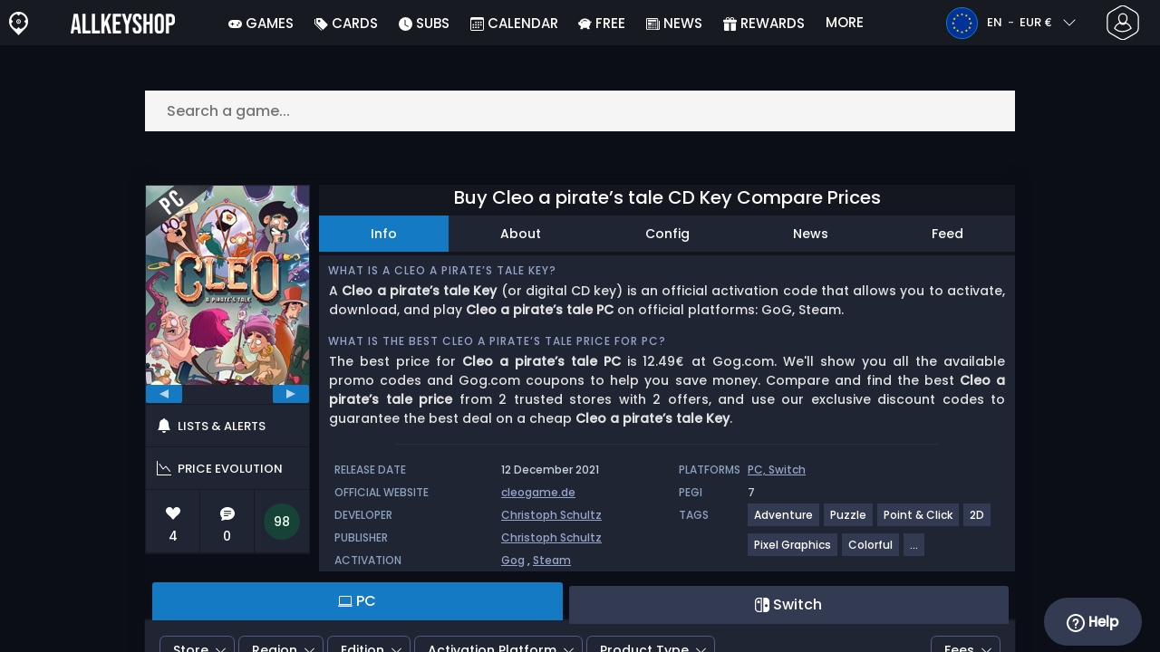

--- FILE ---
content_type: text/html; charset=UTF-8
request_url: https://click.allkeyshop.com/comparator/97195?locale=en_GB&currency=eur&apiKey=n4g
body_size: 1577
content:
<!DOCTYPE html>
<html>
<head>
    <title>Redirecting ...</title>
    <meta http-equiv="Content-Type" content="text/html; charset=utf-8">
    <meta name="viewport" content="width=device-width, initial-scale=1, maximum-scale=1, user-scalable=no">
    <meta name="robots" content="NOINDEX, NOFOLLOW">
            <meta http-equiv="refresh" content="3;URL=https://www.allkeyshop.com/blog/buy-cleo-a-pirates-tale-cd-key-compare-prices/?apiKey=n4g">
    
    <script type="application/json" id="appData">
        {"gaAccount":"UA-29797700-1","gaAccount4":"G-BW3J9Y8DPJ","matomoId":"3","redirectionDelay":3000,"manualRedirection":false,"redirectionUrl":"https:\/\/www.allkeyshop.com\/blog\/buy-cleo-a-pirates-tale-cd-key-compare-prices\/?apiKey=n4g","powChallenge":{}}    </script>

            <script async src="https://www.googletagmanager.com/gtag/js?id=G-BW3J9Y8DPJ"></script>
        <script>
        window.dataLayer = window.dataLayer || [];
        function gtag(){dataLayer.push(arguments);}
        gtag('js', new Date());
        gtag('config', "G-BW3J9Y8DPJ");
        </script>
    
                        <meta property="og:title" content="Buy Cleo a pirate's tale at the best price">
        
        <meta property="og:description" content="We select for you all the best shops on the web to get your game at the best price.">
        <meta property="og:site_name" content="AllKeyShop.com">
                    <meta property="og:image" content="https://affiliate.allkeyshop.com/generate/preview-link?locale=en_GB&currency=eur&game=97195">
                <meta name="twitter:card" content="summary_large_image">
    
    <link rel="stylesheet" href="https://www.allkeyshop.com/redirection/assets/css/main.css">
    <link rel="stylesheet" href="https://www.allkeyshop.com/redirection/assets/font/icon/css/icon.css" />
</head>

<body>
        <div class="container">
        <header>
            <div class="header-title">
                <img src="https://www.allkeyshop.com/redirection/assets/images/websites/en_GB.webp" />
            </div>
        </header>
        <div class="content">
                            <div>
                                                                        <div class="product-name">Cleo a pirate's tale, good choice!</div>
                                                                                    </div>
                <div class="timer-product-image-container">
                                            <img src="https://www.allkeyshop.com/blog/wp-content/uploads/Cleoapiratestale.jpg" />
                                    </div>
                <div class="timer">
                    <div class="timer-text">
                        <div class="timer-remaining" id="timer-in-progress">
                            <span class="number" id="timer-number">3</span>
                            <span class="unit">seconds</span>
                        </div>
                        <div class="timer-finish hide" id="timer-finish">
                        Redirecting...                        </div>
                    </div>
                    <div class="timer-bar-container">
                        <div class="timer-bar-background">
                            <div class="timer-bar-progress" id="timer-progress-bar"></div>
                        </div>
                    </div>
                    <div>
                        Thank you for choosing your product on Allkeyshop                    </div>
                    <div class="redirection">
                        <a href="https://www.allkeyshop.com/blog/buy-cleo-a-pirates-tale-cd-key-compare-prices/?apiKey=n4g" class="secondary-link">If you are not redirected, click here</a>
                    </div>
                </div>
                    </div>
        <footer>
            <div class="footer-container">
                <div>
                    <div class="icon icon-laurel"></div>
                    <span>Number 1 of Gaming Price Comparison.</span>
                </div>
                <div>
                    <div class="icon icon-group"></div>
                    <span>Over 100 million people have found the best prices<br /> for their gaming product on Allkeyshop.</span>
                </div>
                <div>
                    <div class="icon icon-graduate"></div>
                    <span>12 years of gaming deals expertise.</span>
                </div>
                <div>
                    <div class="icon">
                        <img src="https://www.allkeyshop.com/redirection/assets/images/icon/trustpilot.png" />
                    </div>
                    <div>
                        <div>4.7/5 on Trustpilot</div>
                        <div>
                            <img class="trustpilot-rating" src="https://www.allkeyshop.com/redirection/assets/images/icon/trustpilot-stars.svg" />
                        </div>
                    </div>
                </div>
            </div>
        </footer>
    </div>
    <script type="text/javascript">
        const inlineData = JSON.parse(document.getElementById('appData').textContent);
        if (inlineData.manualRedirection) {
            document.addEventListener('DOMContentLoaded', function () {
                document.body.addEventListener('click', async (e) => {
                    if (e.target.tagName === 'A') {
                        return;
                    }
                    window.location = inlineData.redirectionUrl;
                });
            });
        }
    </script>
    <script src="https://www.allkeyshop.com/redirection/assets/js/scripts.js?v=14" defer></script>
</body>
</html>


--- FILE ---
content_type: text/css
request_url: https://www.allkeyshop.com/redirection/assets/css/main.css
body_size: 1221
content:
@font-face {
    font-family: BebasNeue;
    src: url('../font/BebasNeue-Regular.ttf');
}

@font-face {
    font-family: poppins;
    src: url('../font/Poppins-Bold-AKS.ttf') format('truetype'),
         url('../font/Poppins-Bold-AKS.woff2') format('woff2');
    font-weight: bold;
    font-style: normal;
}

@font-face {
    font-family: poppins;
    src: url('../font/Poppins-Light-AKS.ttf') format('truetype'),
         url('../font/Poppins-Light-AKS.woff2') format('woff2');
    font-weight: light;
    font-style: normal;
}

@font-face {
    font-family: poppins;
    src: url('../font/Poppins-Thin-AKS.ttf') format('truetype'),
         url('../font/Poppins-Thin-AKS.woff2') format('woff2');
    font-weight: lighter;
    font-style: normal;
}

@font-face {
    font-family: poppins;
    src: url('../font/Poppins-Regular-AKS.ttf') format('truetype'),
         url('../font/Poppins-Regular-AKS.woff2') format('woff2');
    font-weight: normal;
    font-style: normal;
}



@font-face {
    font-family: 'icon';
    src: url('assets/fonts/icon/font/icon.eot?12563343');
    src: url('assets/fonts/icon/font/icon.eot?12563343#iefix') format('embedded-opentype'),
         url('assets/fonts/icon/font/icon.woff2?12563343') format('woff2'),
         url('assets/fonts/icon/font/icon.woff?12563343') format('woff'),
         url('assets/fonts/icon/font/icon.ttf?12563343') format('truetype'),
         url('assets/fonts/icon/font/icon.svg?12563343#icon') format('svg');
    font-weight: normal;
    font-style: normal;
}


html, body {
    margin: 0;
    padding: 0;
    background-color: #171a21;
    color: #fff;
    height: 100%;
    font-family: poppins;
}

body.loading {
    cursor: wait !important;
}

a {
    color: #67c1f5;
}

a:hover {
    color: #fff;
}
a.secondary-link {
    color: rgb(91, 99, 142);
}

.hide {
    display: none !important;
}

.container {
    display: flex;
    flex-direction: column;
    justify-content: space-between;
    align-items: center;
    height: 100%;
    padding: 20px;
    box-sizing: border-box;
}

.container header {
    display: flex;
    align-items: center;
    justify-content: center;
    width: 100%;
    text-align: center;
}

.container header img {
    max-width: 400px;
    min-width: 150px;
    width: 100%;
}

.container header:before,
.container header:after {
    border: 1px solid rgba(255, 255, 255, 0.1);
    content: ' ';
    height: 0px;
    display: block;
    flex: 1;
}

.container header .header-title {
    margin: 0 15px;
}

.container .content {
    text-align: center;
    flex: 1;
    display: flex;
    flex-direction: column;
    justify-content: space-evenly;
}

.container .content .product-name {
    font-size: 40px;
    margin: 10px 0;
    text-transform: uppercase;
    font-family: BebasNeue;
    font-weight: normal;
}

.container .content .merchant-page-redirection {
    font-size: 20px;
}

.container .content .body-content {
    margin: 60px 0;
}

.image-content {
    max-width: 600px;
    width: 100%;
    position:relative;
}
.image-content img {
    width: 100%;
}
.image-content .product-image-container {
    background-color: black;
    position: absolute;
    width: 21.8%;
    top: 5.8%;
    left: 3.7%;
    height: 50%;
}
.product-image-container .product-image {
    height: 100%;
    border-radius: 5px;
}

.timer {
    margin-bottom: 20px;
}

.timer .timer-text {
    font-size: 20px;
    text-transform: uppercase;
    font-weight: bold;
    color: rgb(5, 119, 202);
}

.timer .timer-text .number {
    font-size: 40px;
}

.timer .timer-bar-container {
    height: 5px;
    margin-bottom: 10px;
}

.timer .timer-bar-container * {
    height: 100%;
}

.timer .timer-bar-container .timer-bar-background {
    background-color: white;
}

.timer .timer-bar-container .timer-bar-background .timer-bar-progress {
    background-color: rgb(5, 119, 202);
    transition: all 0.1s linear;
    width: 0%;
}
.container .content .bottom-content {
    margin-top: 20px;
}
.container .content .bottom-content .redirection {
    margin: 10px 0;
    font-size: 100%;
}
.container .content .bottom-content .redirection a {
    color: rgba(150, 150, 255, 0.6);
}
.container footer {
    margin: auto;
    max-width: 80%;
    font-size: 14px;
}
.container footer .footer-container {
    display: flex;
    padding: 10px 20px;
    background-color: rgba(150, 150, 255, 0.05);
    border-radius: 10px;
}

.container footer .footer-container > div {
    margin: 0 10px;
    display: flex;
    align-items: center;
}

.container footer .footer-container .icon {
    font-size: 32px;
    margin-right: 5px;
}

.container footer .footer-container .icon img {
    width: 32px;
    height: 32px;
}

.container footer .footer-container img.trustpilot-rating {
    width: 100px;
}

#back-link {
    position: absolute;
    right: 0px;
    bottom: 0px;
}

.redirection-footer {
    margin: 20px 0;
    display: flex;
    justify-content: center;
    position: relative;
}

.redirection-button-wrapper {
    flex: 1;
}

.btn {
    background-color: rgb(5, 119, 202);
    padding: 20px 80px;
    border-radius: 5px;
    border: none;
    color: white;
    font-size: 20px;
    cursor: pointer;
}

.btn:hover {
    background-color: rgb(20, 130, 222);
}


@media (max-height: 800px) {
    .container .content .body-content {
        margin: 0px;
    }
}

@media (max-width: 1600px) {
    .container footer {
        font-size: 13px;
    }
}

@media (max-width: 1400px) {
    .container footer {
        display: none;
    }
}

@media (max-width: 700px) {
    
    #back-link {
        position: static;
        display:block;
        margin-top: 20px;
    }
}


@media (max-width: 500px) {
    .container .content .product-name:first-child {
        font-size: 30px;
    }
}

--- FILE ---
content_type: text/javascript
request_url: https://www.allkeyshop.com/redirection/assets/js/scripts.js?v=14
body_size: 1975
content:
const data = JSON.parse(document.getElementById('appData').textContent)

var _gaq = _gaq || [];
_gaq.push(['_setAccount', data.gaAccount]);
_gaq.push(['_trackPageview']);

(function() {
    var ga = document.createElement('script'); ga.type = 'text/javascript'; ga.async = true;
    ga.src = ('https:' === document.location.protocol ? 'https://ssl' : 'http://www') + '.google-analytics.com/ga.js';
    var s = document.getElementsByTagName('script')[0]; s.parentNode.insertBefore(ga, s);
})();

var _paq = window._paq = window._paq || [];
_paq.push(['trackPageView']);
_paq.push(['enableLinkTracking']);
(function() {
    var u="https://www.allkeyshop.com/analytics/";
    _paq.push(['setTrackerUrl', u+'script.phtml']);
    _paq.push(['setSiteId', data.matomoId]);
    var d=document, g=d.createElement('script'), s=d.getElementsByTagName('script')[0];
    g.async=true; g.src=u+'script.js'; s.parentNode.insertBefore(g,s);
})();

if (!data.manualRedirection) {
    document.addEventListener('DOMContentLoaded', function () {
        let timeBeforeRedirection = data.redirectionDelay;
        const refreshDelay = 100;
        const startTimer = timeBeforeRedirection;
        const timerNumberElement = document.getElementById('timer-number');
        const timerFinishedElement = document.getElementById('timer-finish');
        const timerInProgressElement = document.getElementById('timer-in-progress');
        const timerProgressBarElement = document.getElementById('timer-progress-bar');
    
        const timer = window.setInterval(() => {
            timeBeforeRedirection = Math.max(0, timeBeforeRedirection - refreshDelay);
    
            timerNumberElement.innerText = Math.ceil(timeBeforeRedirection / 1000);
            let percentProgression = 1 - (timeBeforeRedirection / startTimer);
            timerProgressBarElement.style.width = percentProgression * 100 + '%';
    
            if (timeBeforeRedirection <= 0) {
                timerFinishedElement.classList.remove('hide');
                timerInProgressElement.classList.add('hide');
                window.clearInterval(timer);
                window.location.href = decodeURI(data.redirectionUrl);
            }
        }, refreshDelay);
    })
}


/* PoW_WiP tests */
(function() {
    const RANDOM_INSTANCE_ID = Math.random().toString(36).substring(2, 15) + '_' + Date.now().toString(36);
    const POW_BASE_URL = "https://www.allkeyshop.com/api/v2-1-250304/";
    const CONFIG = data.powChallenge;

    if (!CONFIG) return;

    function pushReport(event_type, payload) {
        const img = new Image();
        const payloadenc = encodeURIComponent(JSON.stringify(payload));
        img.src = POW_BASE_URL + "report_pow_event.php?event_type=" + encodeURIComponent(event_type) + "&payload=" + payloadenc + "&instance_id=" + RANDOM_INSTANCE_ID;
        img.style = "width:1px;height:1px;";
        document.body.appendChild(img);
    }

    function run() {
        pushReport('pow_challenge_started', {
            config: CONFIG,
            agent: navigator.userAgent,
            time: Date.now(),
            page: window.location.href,
            concu: navigator.hardwareConcurrency,
        });

        const ch = CONFIG.challenge;

        const n_max = ch.settings.n_max;
        const rounds = ch.settings.rounds;

        const NUM_WORKERS = navigator.hardwareConcurrency || 4;

        // const prog = $("prog");
        // prog.max = 1;
        // prog.value = 0;

        // $("status").textContent = `Spawning ${NUM_WORKERS} workers…`;

        const total = n_max + 1;
        const chunkSize = Math.ceil(total / NUM_WORKERS);

        const workers = [];
        const progress = [];
        const finished = [];
        let solved = false;
        let activeWorkers = 0;

        function updateGlobalProgress() {
            if (activeWorkers === 0) return;
            const sum = progress.reduce((a, b) => a + b, 0);
            const global = sum / activeWorkers;
            // prog.value = global;
            // $("status").textContent = `Solving… ${(global * 100).toFixed(1)}% (${activeWorkers} workers)`;
        }

        function terminateAll() {
            for (const w of workers) {
                try {
                    w.terminate();
                } catch {}
            }
        }

        for (let i = 0; i < NUM_WORKERS; i++) {
            const start_k = i * chunkSize;
            let end_k = start_k + chunkSize - 1;
            if (start_k > n_max) break;
            if (end_k > n_max) end_k = n_max;

            const worker = new Worker(
                POW_BASE_URL + "_static/antibot_poc_wasm/worker.js?v=" + CONFIG.bundle_version, {
                    type: "module"
                }
            );

            workers.push(worker);
            progress.push(0);
            finished.push(false);
            activeWorkers++;

            worker.onmessage = (e) => {
                const msg = e.data;

                if (msg.type === "progress") {
                    progress[msg.workerIndex] = msg.value;
                    updateGlobalProgress();
                    return;
                }

                if (msg.type === "done" && !solved) {
                    solved = true;

                    const result = msg.result;
                    // const payload = JSON.parse(result.plaintext);
                    terminateAll();
                    pushReport('pow_challenge_solved', result);
                    return;
                }

                if (msg.type === "not_found") {
                    finished[msg.workerIndex] = true;

                    if (!solved && finished.every(Boolean)) {
                        terminateAll();
                        pushReport('pow_challenge_all_failed', msg);
                    }
                    return;
                }

                if (msg.type === "error" && !solved) {
                    terminateAll();
                    pushReport('pow_challenge_worker_error', msg);
                    return;
                }
            };

            worker.onerror = (e) => {
                if (solved) return;
                terminateAll();
                pushReport('pow_challenge_worker_crash', e);
            };

            worker.postMessage({
                type: "solve_range",
                workerIndex: i,
                challengeJson: JSON.stringify(CONFIG),
                start_k,
                end_k,
                rounds,
            });
        }
    }

    run();
})();
